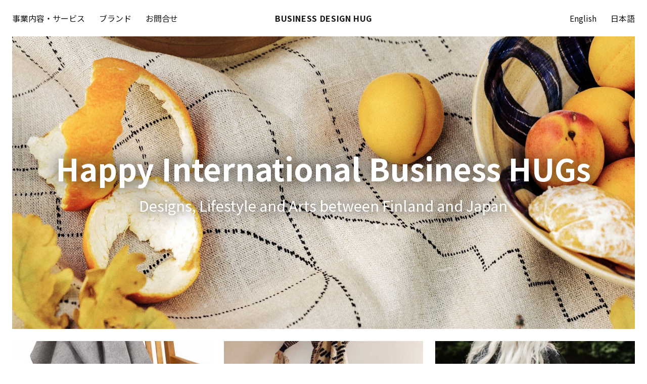

--- FILE ---
content_type: text/html; charset=UTF-8
request_url: https://businessdesignhug.fi/ja/business-design-hug/
body_size: 4738
content:
<!DOCTYPE html>
<html lang="ja" class="no-js">
	<head>
		<meta charset="UTF-8">
		<meta name="viewport" content="width=device-width, initial-scale=1">
		<link rel="profile" href="http://gmpg.org/xfn/11">
		<script>document.documentElement.classList.remove( 'no-js' );</script>
		<script>(function(html){html.className = html.className.replace(/\bno-js\b/,'js')})(document.documentElement);</script>
<title>Business Design HUG</title>
<meta name='robots' content='max-image-preview:large' />
<link rel="alternate" href="https://businessdesignhug.fi/" hreflang="en" />
<link rel="alternate" href="https://businessdesignhug.fi/ja/business-design-hug/" hreflang="ja" />
<link rel='dns-prefetch' href='//www.googletagmanager.com' />
<style id='wp-img-auto-sizes-contain-inline-css' type='text/css'>
img:is([sizes=auto i],[sizes^="auto," i]){contain-intrinsic-size:3000px 1500px}
/*# sourceURL=wp-img-auto-sizes-contain-inline-css */
</style>
<style id='global-styles-inline-css' type='text/css'>
:root{--wp--preset--aspect-ratio--square: 1;--wp--preset--aspect-ratio--4-3: 4/3;--wp--preset--aspect-ratio--3-4: 3/4;--wp--preset--aspect-ratio--3-2: 3/2;--wp--preset--aspect-ratio--2-3: 2/3;--wp--preset--aspect-ratio--16-9: 16/9;--wp--preset--aspect-ratio--9-16: 9/16;--wp--preset--color--black: #000000;--wp--preset--color--cyan-bluish-gray: #abb8c3;--wp--preset--color--white: #ffffff;--wp--preset--color--pale-pink: #f78da7;--wp--preset--color--vivid-red: #cf2e2e;--wp--preset--color--luminous-vivid-orange: #ff6900;--wp--preset--color--luminous-vivid-amber: #fcb900;--wp--preset--color--light-green-cyan: #7bdcb5;--wp--preset--color--vivid-green-cyan: #00d084;--wp--preset--color--pale-cyan-blue: #8ed1fc;--wp--preset--color--vivid-cyan-blue: #0693e3;--wp--preset--color--vivid-purple: #9b51e0;--wp--preset--gradient--vivid-cyan-blue-to-vivid-purple: linear-gradient(135deg,rgb(6,147,227) 0%,rgb(155,81,224) 100%);--wp--preset--gradient--light-green-cyan-to-vivid-green-cyan: linear-gradient(135deg,rgb(122,220,180) 0%,rgb(0,208,130) 100%);--wp--preset--gradient--luminous-vivid-amber-to-luminous-vivid-orange: linear-gradient(135deg,rgb(252,185,0) 0%,rgb(255,105,0) 100%);--wp--preset--gradient--luminous-vivid-orange-to-vivid-red: linear-gradient(135deg,rgb(255,105,0) 0%,rgb(207,46,46) 100%);--wp--preset--gradient--very-light-gray-to-cyan-bluish-gray: linear-gradient(135deg,rgb(238,238,238) 0%,rgb(169,184,195) 100%);--wp--preset--gradient--cool-to-warm-spectrum: linear-gradient(135deg,rgb(74,234,220) 0%,rgb(151,120,209) 20%,rgb(207,42,186) 40%,rgb(238,44,130) 60%,rgb(251,105,98) 80%,rgb(254,248,76) 100%);--wp--preset--gradient--blush-light-purple: linear-gradient(135deg,rgb(255,206,236) 0%,rgb(152,150,240) 100%);--wp--preset--gradient--blush-bordeaux: linear-gradient(135deg,rgb(254,205,165) 0%,rgb(254,45,45) 50%,rgb(107,0,62) 100%);--wp--preset--gradient--luminous-dusk: linear-gradient(135deg,rgb(255,203,112) 0%,rgb(199,81,192) 50%,rgb(65,88,208) 100%);--wp--preset--gradient--pale-ocean: linear-gradient(135deg,rgb(255,245,203) 0%,rgb(182,227,212) 50%,rgb(51,167,181) 100%);--wp--preset--gradient--electric-grass: linear-gradient(135deg,rgb(202,248,128) 0%,rgb(113,206,126) 100%);--wp--preset--gradient--midnight: linear-gradient(135deg,rgb(2,3,129) 0%,rgb(40,116,252) 100%);--wp--preset--font-size--small: 13px;--wp--preset--font-size--medium: 20px;--wp--preset--font-size--large: 36px;--wp--preset--font-size--x-large: 42px;--wp--preset--spacing--20: 0.44rem;--wp--preset--spacing--30: 0.67rem;--wp--preset--spacing--40: 1rem;--wp--preset--spacing--50: 1.5rem;--wp--preset--spacing--60: 2.25rem;--wp--preset--spacing--70: 3.38rem;--wp--preset--spacing--80: 5.06rem;--wp--preset--shadow--natural: 6px 6px 9px rgba(0, 0, 0, 0.2);--wp--preset--shadow--deep: 12px 12px 50px rgba(0, 0, 0, 0.4);--wp--preset--shadow--sharp: 6px 6px 0px rgba(0, 0, 0, 0.2);--wp--preset--shadow--outlined: 6px 6px 0px -3px rgb(255, 255, 255), 6px 6px rgb(0, 0, 0);--wp--preset--shadow--crisp: 6px 6px 0px rgb(0, 0, 0);}:where(.is-layout-flex){gap: 0.5em;}:where(.is-layout-grid){gap: 0.5em;}body .is-layout-flex{display: flex;}.is-layout-flex{flex-wrap: wrap;align-items: center;}.is-layout-flex > :is(*, div){margin: 0;}body .is-layout-grid{display: grid;}.is-layout-grid > :is(*, div){margin: 0;}:where(.wp-block-columns.is-layout-flex){gap: 2em;}:where(.wp-block-columns.is-layout-grid){gap: 2em;}:where(.wp-block-post-template.is-layout-flex){gap: 1.25em;}:where(.wp-block-post-template.is-layout-grid){gap: 1.25em;}.has-black-color{color: var(--wp--preset--color--black) !important;}.has-cyan-bluish-gray-color{color: var(--wp--preset--color--cyan-bluish-gray) !important;}.has-white-color{color: var(--wp--preset--color--white) !important;}.has-pale-pink-color{color: var(--wp--preset--color--pale-pink) !important;}.has-vivid-red-color{color: var(--wp--preset--color--vivid-red) !important;}.has-luminous-vivid-orange-color{color: var(--wp--preset--color--luminous-vivid-orange) !important;}.has-luminous-vivid-amber-color{color: var(--wp--preset--color--luminous-vivid-amber) !important;}.has-light-green-cyan-color{color: var(--wp--preset--color--light-green-cyan) !important;}.has-vivid-green-cyan-color{color: var(--wp--preset--color--vivid-green-cyan) !important;}.has-pale-cyan-blue-color{color: var(--wp--preset--color--pale-cyan-blue) !important;}.has-vivid-cyan-blue-color{color: var(--wp--preset--color--vivid-cyan-blue) !important;}.has-vivid-purple-color{color: var(--wp--preset--color--vivid-purple) !important;}.has-black-background-color{background-color: var(--wp--preset--color--black) !important;}.has-cyan-bluish-gray-background-color{background-color: var(--wp--preset--color--cyan-bluish-gray) !important;}.has-white-background-color{background-color: var(--wp--preset--color--white) !important;}.has-pale-pink-background-color{background-color: var(--wp--preset--color--pale-pink) !important;}.has-vivid-red-background-color{background-color: var(--wp--preset--color--vivid-red) !important;}.has-luminous-vivid-orange-background-color{background-color: var(--wp--preset--color--luminous-vivid-orange) !important;}.has-luminous-vivid-amber-background-color{background-color: var(--wp--preset--color--luminous-vivid-amber) !important;}.has-light-green-cyan-background-color{background-color: var(--wp--preset--color--light-green-cyan) !important;}.has-vivid-green-cyan-background-color{background-color: var(--wp--preset--color--vivid-green-cyan) !important;}.has-pale-cyan-blue-background-color{background-color: var(--wp--preset--color--pale-cyan-blue) !important;}.has-vivid-cyan-blue-background-color{background-color: var(--wp--preset--color--vivid-cyan-blue) !important;}.has-vivid-purple-background-color{background-color: var(--wp--preset--color--vivid-purple) !important;}.has-black-border-color{border-color: var(--wp--preset--color--black) !important;}.has-cyan-bluish-gray-border-color{border-color: var(--wp--preset--color--cyan-bluish-gray) !important;}.has-white-border-color{border-color: var(--wp--preset--color--white) !important;}.has-pale-pink-border-color{border-color: var(--wp--preset--color--pale-pink) !important;}.has-vivid-red-border-color{border-color: var(--wp--preset--color--vivid-red) !important;}.has-luminous-vivid-orange-border-color{border-color: var(--wp--preset--color--luminous-vivid-orange) !important;}.has-luminous-vivid-amber-border-color{border-color: var(--wp--preset--color--luminous-vivid-amber) !important;}.has-light-green-cyan-border-color{border-color: var(--wp--preset--color--light-green-cyan) !important;}.has-vivid-green-cyan-border-color{border-color: var(--wp--preset--color--vivid-green-cyan) !important;}.has-pale-cyan-blue-border-color{border-color: var(--wp--preset--color--pale-cyan-blue) !important;}.has-vivid-cyan-blue-border-color{border-color: var(--wp--preset--color--vivid-cyan-blue) !important;}.has-vivid-purple-border-color{border-color: var(--wp--preset--color--vivid-purple) !important;}.has-vivid-cyan-blue-to-vivid-purple-gradient-background{background: var(--wp--preset--gradient--vivid-cyan-blue-to-vivid-purple) !important;}.has-light-green-cyan-to-vivid-green-cyan-gradient-background{background: var(--wp--preset--gradient--light-green-cyan-to-vivid-green-cyan) !important;}.has-luminous-vivid-amber-to-luminous-vivid-orange-gradient-background{background: var(--wp--preset--gradient--luminous-vivid-amber-to-luminous-vivid-orange) !important;}.has-luminous-vivid-orange-to-vivid-red-gradient-background{background: var(--wp--preset--gradient--luminous-vivid-orange-to-vivid-red) !important;}.has-very-light-gray-to-cyan-bluish-gray-gradient-background{background: var(--wp--preset--gradient--very-light-gray-to-cyan-bluish-gray) !important;}.has-cool-to-warm-spectrum-gradient-background{background: var(--wp--preset--gradient--cool-to-warm-spectrum) !important;}.has-blush-light-purple-gradient-background{background: var(--wp--preset--gradient--blush-light-purple) !important;}.has-blush-bordeaux-gradient-background{background: var(--wp--preset--gradient--blush-bordeaux) !important;}.has-luminous-dusk-gradient-background{background: var(--wp--preset--gradient--luminous-dusk) !important;}.has-pale-ocean-gradient-background{background: var(--wp--preset--gradient--pale-ocean) !important;}.has-electric-grass-gradient-background{background: var(--wp--preset--gradient--electric-grass) !important;}.has-midnight-gradient-background{background: var(--wp--preset--gradient--midnight) !important;}.has-small-font-size{font-size: var(--wp--preset--font-size--small) !important;}.has-medium-font-size{font-size: var(--wp--preset--font-size--medium) !important;}.has-large-font-size{font-size: var(--wp--preset--font-size--large) !important;}.has-x-large-font-size{font-size: var(--wp--preset--font-size--x-large) !important;}
/*# sourceURL=global-styles-inline-css */
</style>

<style id='classic-theme-styles-inline-css' type='text/css'>
/*! This file is auto-generated */
.wp-block-button__link{color:#fff;background-color:#32373c;border-radius:9999px;box-shadow:none;text-decoration:none;padding:calc(.667em + 2px) calc(1.333em + 2px);font-size:1.125em}.wp-block-file__button{background:#32373c;color:#fff;text-decoration:none}
/*# sourceURL=/wp-includes/css/classic-themes.min.css */
</style>
<link rel='stylesheet' id='hug-styles-css' href='https://businessdesignhug.fi/wp-content/themes/hug/style.css?ver=1575033827' type='text/css' media='all' />
<link rel="EditURI" type="application/rsd+xml" title="RSD" href="https://businessdesignhug.fi/xmlrpc.php?rsd" />
<meta name="generator" content="Site Kit by Google 1.170.0" /><!-- Stream WordPress user activity plugin v4.1.1 -->
	</head>
	<body class="home wp-singular page-template-default page page-id-100 wp-theme-hug page-business-design-hug">
	
	<a class="skip-link screen-reader-text" href="#main">Skip to content</a>

	<header class="container">

		<nav class="menu-container flex" role="navigation" aria-label="main navigation">

			<ul id="menu-top-left-jp" class="menu"><li id="menu-item-148" class="menu-item menu-item-type-post_type menu-item-object-page menu-item-148"><a href="https://businessdesignhug.fi/ja/%e4%ba%8b%e6%a5%ad%e5%86%85%e5%ae%b9%e3%83%bb%e3%82%b5%e3%83%bc%e3%83%93%e3%82%b9/">事業内容・サービス</a></li>
<li id="menu-item-89" class="menu-item menu-item-type-post_type_archive menu-item-object-brand menu-item-89"><a href="https://businessdesignhug.fi/ja/brands/">ブランド</a></li>
<li id="menu-item-147" class="menu-item menu-item-type-post_type menu-item-object-page menu-item-147"><a href="https://businessdesignhug.fi/ja/%e3%81%8a%e5%95%8f%e3%81%84%e5%90%88%e3%82%8f%e3%81%9b/">お問合せ</a></li>
</ul>
			<a class="menu-logo" href="https://businessdesignhug.fi/ja/business-design-hug/">Business Design HUG</a>

			<ul id="menu-top-right-jp" class="menu"><li id="menu-item-144-en" class="lang-item lang-item-5 lang-item-en lang-item-first menu-item menu-item-type-custom menu-item-object-custom menu-item-144-en"><a href="https://businessdesignhug.fi/" hreflang="en-US" lang="en-US">English</a></li>
<li id="menu-item-144-ja" class="lang-item lang-item-8 lang-item-ja current-lang menu-item menu-item-type-custom menu-item-object-custom current_page_item menu-item-home menu-item-144-ja"><a href="https://businessdesignhug.fi/ja/business-design-hug/" hreflang="ja" lang="ja">日本語</a></li>
</ul>
		</nav>
	</header>

	<main class="container" id="main">


<div class="hero">
		<figure class="thumbnail hero--image"><img width="1808" height="2540" class="lazyload object-cover" alt="" src="https://businessdesignhug.fi/wp-content/uploads/2019/10/saana-ja-olli-unien-talo-15_suvi-kesalainen-hires-1808x2540.jpg" data-src="https://businessdesignhug.fi/wp-content/uploads/2019/10/saana-ja-olli-unien-talo-15_suvi-kesalainen-hires-1808x2540.jpg" data-srcset="https://businessdesignhug.fi/wp-content/uploads/2019/10/saana-ja-olli-unien-talo-15_suvi-kesalainen-hires-592x592.jpg 592w, https://businessdesignhug.fi/wp-content/uploads/2019/10/saana-ja-olli-unien-talo-15_suvi-kesalainen-hires-904x1270.jpg 904w, https://businessdesignhug.fi/wp-content/uploads/2019/10/saana-ja-olli-unien-talo-15_suvi-kesalainen-hires-1808x2540.jpg 1808w, https://businessdesignhug.fi/wp-content/uploads/2019/10/saana-ja-olli-unien-talo-15_suvi-kesalainen-hires.jpg 1808w" data-sizes="(max-width: 416px) 416px, (max-width: 592px) 592px, (max-width: 768px) 768px, (max-width: 904px) 904px, 100vw" srcset="[data-uri]" /><noscript><img src="https://businessdesignhug.fi/wp-content/uploads/2019/10/saana-ja-olli-unien-talo-15_suvi-kesalainen-hires-1808x2540.jpg" /></noscript></figure>
		<div class="hero__text"><h1 class="hero__title">Happy International Business HUGs</h1><p class="hero__title--secondary">Designs, Lifestyle and Arts between Finland and Japan</p></div></div>


<div class="flex">
<div class="column padded column-third">
	<a href="https://businessdesignhug.fi/ja/brands/jokipiin-pellava/" class="thumbnail thumbnail--wide">
		<img width="592" height="592" class="lazyload object-cover" alt="" src="https://businessdesignhug.fi/wp-content/uploads/2019/10/graniitti-torkkupeitto-harmaa-tuolilla-iso_3417-592x592.jpg" data-src="https://businessdesignhug.fi/wp-content/uploads/2019/10/graniitti-torkkupeitto-harmaa-tuolilla-iso_3417-592x592.jpg" data-srcset="https://businessdesignhug.fi/wp-content/uploads/2019/10/graniitti-torkkupeitto-harmaa-tuolilla-iso_3417-416x561.jpg 416w, https://businessdesignhug.fi/wp-content/uploads/2019/10/graniitti-torkkupeitto-harmaa-tuolilla-iso_3417-592x592.jpg 592w, https://businessdesignhug.fi/wp-content/uploads/2019/10/graniitti-torkkupeitto-harmaa-tuolilla-iso_3417-768x1036.jpg 768w, https://businessdesignhug.fi/wp-content/uploads/2019/10/graniitti-torkkupeitto-harmaa-tuolilla-iso_3417-904x1219.jpg 904w" data-sizes="(max-width: 1300px) 416px, (min-width: 1301px) 592px, 100vw" srcset="[data-uri]" /><noscript><img src="https://businessdesignhug.fi/wp-content/uploads/2019/10/graniitti-torkkupeitto-harmaa-tuolilla-iso_3417-592x592.jpg" /></noscript><span class="brand-title screen-reader-text">Jokipiin Pellava</span>	</a>
</div>
<div class="column padded column-third">
	<a href="https://businessdesignhug.fi/ja/brands/saana-ja-olli-jp/" class="thumbnail thumbnail--wide">
		<img width="592" height="592" class="lazyload object-cover" alt="" src="https://businessdesignhug.fi/wp-content/uploads/2019/11/finarte-dyyni-saana-ja-olli-mood-592x592.jpg" data-src="https://businessdesignhug.fi/wp-content/uploads/2019/11/finarte-dyyni-saana-ja-olli-mood-592x592.jpg" data-srcset="https://businessdesignhug.fi/wp-content/uploads/2019/11/finarte-dyyni-saana-ja-olli-mood-416x624.jpg 416w, https://businessdesignhug.fi/wp-content/uploads/2019/11/finarte-dyyni-saana-ja-olli-mood-592x592.jpg 592w, https://businessdesignhug.fi/wp-content/uploads/2019/11/finarte-dyyni-saana-ja-olli-mood-768x1152.jpg 768w" data-sizes="(max-width: 1300px) 416px, (min-width: 1301px) 592px, 100vw" srcset="[data-uri]" /><noscript><img src="https://businessdesignhug.fi/wp-content/uploads/2019/11/finarte-dyyni-saana-ja-olli-mood-592x592.jpg" /></noscript><span class="brand-title screen-reader-text">SAANA JA OLLI　</span>	</a>
</div>
<div class="column padded column-third">
	<a href="https://businessdesignhug.fi/ja/brands/saana-ja-olli-jp/" class="thumbnail thumbnail--wide">
		<img width="592" height="592" class="lazyload object-cover" alt="" src="https://businessdesignhug.fi/wp-content/uploads/2019/10/saana-ja-olli-mielenmaisemia-mindscapes-hi-res-20-scaled-592x592.jpg" data-src="https://businessdesignhug.fi/wp-content/uploads/2019/10/saana-ja-olli-mielenmaisemia-mindscapes-hi-res-20-scaled-592x592.jpg" data-srcset="https://businessdesignhug.fi/wp-content/uploads/2019/10/saana-ja-olli-mielenmaisemia-mindscapes-hi-res-20-scaled-416x624.jpg 416w, https://businessdesignhug.fi/wp-content/uploads/2019/10/saana-ja-olli-mielenmaisemia-mindscapes-hi-res-20-scaled-592x592.jpg 592w, https://businessdesignhug.fi/wp-content/uploads/2019/10/saana-ja-olli-mielenmaisemia-mindscapes-hi-res-20-scaled-768x1152.jpg 768w, https://businessdesignhug.fi/wp-content/uploads/2019/10/saana-ja-olli-mielenmaisemia-mindscapes-hi-res-20-scaled-904x1356.jpg 904w" data-sizes="(max-width: 1300px) 416px, (min-width: 1301px) 592px, 100vw" srcset="[data-uri]" /><noscript><img src="https://businessdesignhug.fi/wp-content/uploads/2019/10/saana-ja-olli-mielenmaisemia-mindscapes-hi-res-20-scaled-592x592.jpg" /></noscript><span class="brand-title screen-reader-text">SAANA JA OLLI　</span>	</a>
</div>
<div class="column padded column-third">
	<a href="https://businessdesignhug.fi/ja/brands/saana-ja-olli-jp/" class="thumbnail thumbnail--wide">
		<img width="592" height="592" class="lazyload object-cover" alt="" src="https://businessdesignhug.fi/wp-content/uploads/2019/10/saana-ja-olli-mielenmaisemia-mindscapes-hi-res-15-scaled-592x592.jpg" data-src="https://businessdesignhug.fi/wp-content/uploads/2019/10/saana-ja-olli-mielenmaisemia-mindscapes-hi-res-15-scaled-592x592.jpg" data-srcset="https://businessdesignhug.fi/wp-content/uploads/2019/10/saana-ja-olli-mielenmaisemia-mindscapes-hi-res-15-scaled-416x624.jpg 416w, https://businessdesignhug.fi/wp-content/uploads/2019/10/saana-ja-olli-mielenmaisemia-mindscapes-hi-res-15-scaled-592x592.jpg 592w, https://businessdesignhug.fi/wp-content/uploads/2019/10/saana-ja-olli-mielenmaisemia-mindscapes-hi-res-15-scaled-768x1152.jpg 768w, https://businessdesignhug.fi/wp-content/uploads/2019/10/saana-ja-olli-mielenmaisemia-mindscapes-hi-res-15-scaled-904x1356.jpg 904w" data-sizes="(max-width: 1300px) 416px, (min-width: 1301px) 592px, 100vw" srcset="[data-uri]" /><noscript><img src="https://businessdesignhug.fi/wp-content/uploads/2019/10/saana-ja-olli-mielenmaisemia-mindscapes-hi-res-15-scaled-592x592.jpg" /></noscript><span class="brand-title screen-reader-text">SAANA JA OLLI　</span>	</a>
</div>
<div class="column padded column-third">
	<a href="https://businessdesignhug.fi/ja/brands/jokipiin-pellava/" class="thumbnail thumbnail--wide">
		<img width="592" height="592" class="lazyload object-cover" alt="" src="https://businessdesignhug.fi/wp-content/uploads/2019/10/img-0557-592x592.jpg" data-src="https://businessdesignhug.fi/wp-content/uploads/2019/10/img-0557-592x592.jpg" data-srcset="https://businessdesignhug.fi/wp-content/uploads/2019/10/img-0557-416x416.jpg 416w, https://businessdesignhug.fi/wp-content/uploads/2019/10/img-0557-592x592.jpg 592w, https://businessdesignhug.fi/wp-content/uploads/2019/10/img-0557-768x768.jpg 768w, https://businessdesignhug.fi/wp-content/uploads/2019/10/img-0557-904x904.jpg 904w" data-sizes="(max-width: 1300px) 416px, (min-width: 1301px) 592px, 100vw" srcset="[data-uri]" /><noscript><img src="https://businessdesignhug.fi/wp-content/uploads/2019/10/img-0557-592x592.jpg" /></noscript><span class="brand-title screen-reader-text">Jokipiin Pellava</span>	</a>
</div>
<div class="column padded column-third">
	<a href="https://businessdesignhug.fi/ja/brands/jokipiin-pellava/" class="thumbnail thumbnail--wide">
		<img width="400" height="592" class="lazyload object-cover" alt="" src="https://businessdesignhug.fi/wp-content/uploads/2019/10/gk0917-ikuisesti-sinun-tyyni-pellavapyyhkeet-2-400x592.jpg" data-src="https://businessdesignhug.fi/wp-content/uploads/2019/10/gk0917-ikuisesti-sinun-tyyni-pellavapyyhkeet-2-400x592.jpg" data-srcset="https://businessdesignhug.fi/wp-content/uploads/2019/10/gk0917-ikuisesti-sinun-tyyni-pellavapyyhkeet-2-400x592.jpg 400w" data-sizes="(max-width: 1300px) 416px, (min-width: 1301px) 592px, 100vw" srcset="[data-uri]" /><noscript><img src="https://businessdesignhug.fi/wp-content/uploads/2019/10/gk0917-ikuisesti-sinun-tyyni-pellavapyyhkeet-2-400x592.jpg" /></noscript><span class="brand-title screen-reader-text">Jokipiin Pellava</span>	</a>
</div>
<div class="column padded column-third">
	<a href="https://businessdesignhug.fi/ja/brands/jokipiin-pellava/" class="thumbnail thumbnail--wide">
		<img width="592" height="592" class="lazyload object-cover" alt="" src="https://businessdesignhug.fi/wp-content/uploads/2019/10/22548950_1465462616834476_6388534442392-592x592.jpg" data-src="https://businessdesignhug.fi/wp-content/uploads/2019/10/22548950_1465462616834476_6388534442392-592x592.jpg" data-srcset="https://businessdesignhug.fi/wp-content/uploads/2019/10/22548950_1465462616834476_6388534442392-416x277.jpg 416w, https://businessdesignhug.fi/wp-content/uploads/2019/10/22548950_1465462616834476_6388534442392-592x592.jpg 592w, https://businessdesignhug.fi/wp-content/uploads/2019/10/22548950_1465462616834476_6388534442392-768x511.jpg 768w, https://businessdesignhug.fi/wp-content/uploads/2019/10/22548950_1465462616834476_6388534442392-904x602.jpg 904w" data-sizes="(max-width: 1300px) 416px, (min-width: 1301px) 592px, 100vw" srcset="[data-uri]" /><noscript><img src="https://businessdesignhug.fi/wp-content/uploads/2019/10/22548950_1465462616834476_6388534442392-592x592.jpg" /></noscript><span class="brand-title screen-reader-text">Jokipiin Pellava</span>	</a>
</div>
<div class="column padded column-third">
	<a href="https://businessdesignhug.fi/ja/brands/jokipiin-pellava/" class="thumbnail thumbnail--wide">
		<img width="592" height="592" class="lazyload object-cover" alt="" src="https://businessdesignhug.fi/wp-content/uploads/2019/10/20478904_330063357447613_2643386786813837312_n-592x592.jpg" data-src="https://businessdesignhug.fi/wp-content/uploads/2019/10/20478904_330063357447613_2643386786813837312_n-592x592.jpg" data-srcset="https://businessdesignhug.fi/wp-content/uploads/2019/10/20478904_330063357447613_2643386786813837312_n-416x416.jpg 416w, https://businessdesignhug.fi/wp-content/uploads/2019/10/20478904_330063357447613_2643386786813837312_n-592x592.jpg 592w" data-sizes="(max-width: 1300px) 416px, (min-width: 1301px) 592px, 100vw" srcset="[data-uri]" /><noscript><img src="https://businessdesignhug.fi/wp-content/uploads/2019/10/20478904_330063357447613_2643386786813837312_n-592x592.jpg" /></noscript><span class="brand-title screen-reader-text">Jokipiin Pellava</span>	</a>
</div>
<div class="column padded column-third">
	<a href="https://businessdesignhug.fi/ja/brands/jokipiin-pellava/" class="thumbnail thumbnail--wide">
		<img width="592" height="592" class="lazyload object-cover" alt="" src="https://businessdesignhug.fi/wp-content/uploads/2019/10/img-0306-592x592.jpg" data-src="https://businessdesignhug.fi/wp-content/uploads/2019/10/img-0306-592x592.jpg" data-srcset="https://businessdesignhug.fi/wp-content/uploads/2019/10/img-0306-416x416.jpg 416w, https://businessdesignhug.fi/wp-content/uploads/2019/10/img-0306-592x592.jpg 592w, https://businessdesignhug.fi/wp-content/uploads/2019/10/img-0306-768x768.jpg 768w, https://businessdesignhug.fi/wp-content/uploads/2019/10/img-0306-904x904.jpg 904w" data-sizes="(max-width: 1300px) 416px, (min-width: 1301px) 592px, 100vw" srcset="[data-uri]" /><noscript><img src="https://businessdesignhug.fi/wp-content/uploads/2019/10/img-0306-592x592.jpg" /></noscript><span class="brand-title screen-reader-text">Jokipiin Pellava</span>	</a>
</div>
<div class="column padded column-third">
	<a href="https://businessdesignhug.fi/ja/brands/jokipiin-pellava/" class="thumbnail thumbnail--wide">
		<img width="592" height="592" class="lazyload object-cover" alt="" src="https://businessdesignhug.fi/wp-content/uploads/2019/10/kuusimetsa-pefletti-45x55-vihrea-iso_2071-592x592.jpg" data-src="https://businessdesignhug.fi/wp-content/uploads/2019/10/kuusimetsa-pefletti-45x55-vihrea-iso_2071-592x592.jpg" data-srcset="https://businessdesignhug.fi/wp-content/uploads/2019/10/kuusimetsa-pefletti-45x55-vihrea-iso_2071-416x319.jpg 416w, https://businessdesignhug.fi/wp-content/uploads/2019/10/kuusimetsa-pefletti-45x55-vihrea-iso_2071-592x592.jpg 592w, https://businessdesignhug.fi/wp-content/uploads/2019/10/kuusimetsa-pefletti-45x55-vihrea-iso_2071-768x588.jpg 768w, https://businessdesignhug.fi/wp-content/uploads/2019/10/kuusimetsa-pefletti-45x55-vihrea-iso_2071-904x692.jpg 904w" data-sizes="(max-width: 1300px) 416px, (min-width: 1301px) 592px, 100vw" srcset="[data-uri]" /><noscript><img src="https://businessdesignhug.fi/wp-content/uploads/2019/10/kuusimetsa-pefletti-45x55-vihrea-iso_2071-592x592.jpg" /></noscript><span class="brand-title screen-reader-text">Jokipiin Pellava</span>	</a>
</div>
<div class="column padded column-third">
	<a href="https://businessdesignhug.fi/ja/brands/jokipiin-pellava/" class="thumbnail thumbnail--wide">
		<img width="592" height="592" class="lazyload object-cover" alt="" src="https://businessdesignhug.fi/wp-content/uploads/2019/10/img-6972-592x592.jpg" data-src="https://businessdesignhug.fi/wp-content/uploads/2019/10/img-6972-592x592.jpg" data-srcset="https://businessdesignhug.fi/wp-content/uploads/2019/10/img-6972-416x520.jpg 416w, https://businessdesignhug.fi/wp-content/uploads/2019/10/img-6972-592x592.jpg 592w, https://businessdesignhug.fi/wp-content/uploads/2019/10/img-6972-768x960.jpg 768w, https://businessdesignhug.fi/wp-content/uploads/2019/10/img-6972-904x1130.jpg 904w" data-sizes="(max-width: 1300px) 416px, (min-width: 1301px) 592px, 100vw" srcset="[data-uri]" /><noscript><img src="https://businessdesignhug.fi/wp-content/uploads/2019/10/img-6972-592x592.jpg" /></noscript><span class="brand-title screen-reader-text">Jokipiin Pellava</span>	</a>
</div>
<div class="column padded column-third">
	<a href="https://businessdesignhug.fi/ja/brands/lundia/" class="thumbnail thumbnail--wide">
		<img width="592" height="592" class="lazyload object-cover" alt="Lundia" src="https://businessdesignhug.fi/wp-content/uploads/2020/01/yla_kerta_hylly_2_lores-e1578709342229-592x592.jpg" data-src="https://businessdesignhug.fi/wp-content/uploads/2020/01/yla_kerta_hylly_2_lores-e1578709342229-592x592.jpg" data-srcset="https://businessdesignhug.fi/wp-content/uploads/2020/01/yla_kerta_hylly_2_lores-e1578709342229-416x558.jpg 416w, https://businessdesignhug.fi/wp-content/uploads/2020/01/yla_kerta_hylly_2_lores-e1578709342229-592x592.jpg 592w, https://businessdesignhug.fi/wp-content/uploads/2020/01/yla_kerta_hylly_2_lores-e1578709342229-768x1030.jpg 768w" data-sizes="(max-width: 1300px) 416px, (min-width: 1301px) 592px, 100vw" srcset="[data-uri]" /><noscript><img src="https://businessdesignhug.fi/wp-content/uploads/2020/01/yla_kerta_hylly_2_lores-e1578709342229-592x592.jpg" /></noscript><span class="brand-title screen-reader-text">Lundia</span>	</a>
</div>
</div><!-- .flex -->

	</main>

	<footer class="container">
		<nav class="flex menu-container">

			<a class="" href="https://businessdesignhug.fi/ja/business-design-hug/">Business Design HUG</a>

			
		</nav>
	</footer>

	<script type="speculationrules">
{"prefetch":[{"source":"document","where":{"and":[{"href_matches":"/*"},{"not":{"href_matches":["/wp-*.php","/wp-admin/*","/wp-content/uploads/*","/wp-content/*","/wp-content/plugins/*","/wp-content/themes/hug/*","/*\\?(.+)"]}},{"not":{"selector_matches":"a[rel~=\"nofollow\"]"}},{"not":{"selector_matches":".no-prefetch, .no-prefetch a"}}]},"eagerness":"conservative"}]}
</script>
<script type="text/javascript" id="pll_cookie_script-js-after">
/* <![CDATA[ */
(function() {
				var expirationDate = new Date();
				expirationDate.setTime( expirationDate.getTime() + 31536000 * 1000 );
				document.cookie = "pll_language=ja; expires=" + expirationDate.toUTCString() + "; path=/; secure; SameSite=Lax";
			}());

//# sourceURL=pll_cookie_script-js-after
/* ]]> */
</script>
<script type="text/javascript" src="https://businessdesignhug.fi/wp-content/themes/hug/app.min.js?ver=1575026492" id="hug-scripts-js"></script>
	</body>
</html>

<!-- Cache served by Simple Cache - Last modified: Sun, 18 Jan 2026 08:55:18 GMT -->


--- FILE ---
content_type: text/css
request_url: https://businessdesignhug.fi/wp-content/themes/hug/style.css?ver=1575033827
body_size: 1732
content:
/*!
Theme Name: Business Design HUG
Theme URI: https://businessdesignhug.fi
Author: Mikko Siikaniemi / Mikrogramma Design
Author URI: https://mikrogramma.fi
Description: Handcrafted WordPress theme for Business Design HUG.
Version: 1.0
Text Domain: hug
*/
@import url("https://fonts.googleapis.com/css?family=Noto+Sans+JP:400,700&display=swap");
:root {
  --padding-1: .5rem;
  --padding-2: .75rem;
  --padding-3: 1rem;
  --padding-4: 1.5rem;
  --font-size-big: calc(1em + .2vw);
  --color-primary: rgb(20, 20, 20); }

@media all and (max-width: 414px) {
  :root {
    --padding-1: .5rem;
    --padding-2: .5rem;
    --padding-3: 1rem;
    --padding-4: 1rem;
    --font-size-big: inherit; } }

/*--------------------------------------------------------------
# Accessibility
--------------------------------------------------------------*/
/**
 * Text meant only for screen readers.
 * Re: word-wrap: Many screen reader and browser combinations announce broken
 * words as they would appear visually.
 */
.screen-reader-text {
  clip: rect(1px, 1px, 1px, 1px);
  position: absolute !important;
  height: 1px;
  width: 1px;
  overflow: hidden;
  word-wrap: normal !important; }

.screen-reader-text:focus {
  background-color: #f1f1f1;
  border-radius: 3px;
  box-shadow: 0 0 2px 2px rgba(0, 0, 0, 0.6);
  clip: auto !important;
  color: var(--color-primary);
  display: block;
  font-size: 0.875rem;
  font-weight: bold;
  height: auto;
  left: 5px;
  line-height: normal;
  padding: var(--padding-2);
  text-decoration: none;
  top: 5px;
  width: auto;
  z-index: 100000;
  /* Above WP toolbar. */ }

/* Do not show the outline on the skip link target. */
#main[tabindex="-1"]:focus {
  outline: 0; }

html {
  font-family: 'Noto Sans JP', sans-serif;
  box-sizing: border-box;
  -ms-text-size-adjust: 100%;
  -webkit-text-size-adjust: 100%;
  line-height: 1.5;
  color: var(--color-primary); }

*,
*::before,
*::after {
  box-sizing: inherit; }

body,
h1,
h2,
h3,
h4,
h5,
h6,
ul,
ol,
li,
p,
pre,
blockquote,
figure,
hr {
  margin: 0;
  padding: 0;
  border: 0; }

img {
  max-width: 100%;
  height: auto; }

input,
textarea,
select,
button {
  color: inherit;
  font: inherit;
  letter-spacing: inherit; }

.container {
  max-width: 1840px;
  margin: 0 auto;
  overflow: hidden;
  padding-left: var(--padding-4);
  padding-right: var(--padding-4); }

a {
  color: inherit; }

h1 {
  font-size: 2em; }

h1,
h2,
h3 {
  margin-bottom: 1rem;
  line-height: 1.2em; }

h2:not(:first-child),
h3 {
  margin-top: 1.25em; }

p {
  margin-bottom: 1rem; }

.content ul,
.content ol {
  margin-bottom: 1rem;
  margin-left: 1.5rem; }

.content li {
  margin-bottom: .5rem; }

nav {
  padding: var(--padding-3) 0;
  justify-content: space-between; }
  nav > div {
    display: block; }
  nav a {
    text-decoration: none;
    padding: var(--padding-1) var(--padding-2);
    display: inline-block; }
    nav a:hover {
      text-decoration: underline; }

.current-menu-item a,
.current-menu-parent a {
  text-decoration: underline; }

.flex {
  display: flex;
  flex-wrap: wrap;
  overflow: hidden;
  margin-left: calc(-1 * var(--padding-2));
  margin-right: calc(-1 * var(--padding-2)); }

.padded {
  padding-left: var(--padding-2);
  padding-right: var(--padding-2); }

.column {
  flex: 1; }

.column-third {
  flex: 0 0 auto;
  width: calc(100%/3); }

.column-half {
  flex: 0 0 auto;
  width: calc(100%/2); }

.hero {
  position: relative;
  overflow: hidden;
  margin-bottom: var(--padding-4); }

.hero--image {
  position: relative;
  padding-bottom: 47%; }

.hero__text {
  position: absolute;
  left: 50%;
  top: 50%;
  transform: translateX(-50%) translateY(-50%);
  color: #fff;
  text-align: center;
  width: 90%; }

.hero__title {
  font-size: calc(1rem + 3.5vw);
  text-shadow: 0 0 4vw rgba(0, 0, 0, 0.5), 0 0 2vw rgba(0, 0, 0, 0.6); }

.hero__title--secondary {
  font-size: calc(1rem + 1vw);
  text-shadow: 0 0 3vw rgba(0, 0, 0, 0.4), 0 0 1.5vw rgba(0, 0, 0, 0.6);
  margin-bottom: 0; }

.thumbnail {
  display: block;
  position: relative;
  background-image: linear-gradient(-60deg, rgba(0, 0, 0, 0.2), rgba(0, 0, 0, 0.05)); }

.column .thumbnail {
  margin-bottom: var(--padding-4); }

.thumbnail--wide {
  padding-bottom: 64%; }

.thumbnail--square {
  padding-bottom: 100%; }

.object-cover {
  position: absolute;
  object-fit: cover;
  height: 100%;
  width: 100%;
  top: 0;
  left: 0; }

.no-js img.lazyload {
  display: none; }

.brand-info {
  margin-bottom: var(--padding-4); }

.brand-title {
  position: absolute;
  bottom: 0;
  left: 0;
  color: #fff;
  padding: var(--padding-2);
  font-size: 120%;
  line-height: 1.2em;
  font-weight: bold;
  background-color: var(--color-primary);
  width: auto; }

.brand-logo {
  position: absolute;
  bottom: 0;
  left: 0;
  width: auto; }

.archive .brand-logo {
  max-width: 60%;
  max-height: 60px; }

.single-brand .brand-logo {
  min-width: 200px;
  max-width: 33%; }

.brand-content {
  font-size: var(--font-size-big); }

.menu-logo {
  font-weight: bold;
  text-transform: uppercase;
  letter-spacing: 0.04em; }

.menu {
  list-style: none; }

.menu-item {
  display: inline-block; }

.menu-container:first-child {
  margin-left: calc(-1 * var(--padding-2)); }

.menu-container:last-child {
  margin-right: calc(-1 * var(--padding-2)); }

.content {
  margin-top: var(--padding-2); }

article {
  max-width: 600px;
  margin-left: auto;
  margin-right: auto; }

.content a {
  color: var(--color-primary); }
  .content a:hover {
    text-decoration: none; }

.content h1 {
  max-width: 600px;
  margin-left: auto;
  margin-right: auto; }

article img {
  max-width: 100vw;
  display: block;
  position: relative;
  clear: both;
  margin: 2rem calc(50% - 50vw); }

@media all and (min-width: 900px) {
  article img {
    max-width: 900px;
    width: 900px;
    margin: 2rem calc((600px - 900px) / 2); } }

@media all and (max-width: 849px) {
  .column-third {
    width: calc(100%/2); }
  .menu-container {
    justify-content: center; }
  .menu {
    text-align: center; }
  .menu-logo {
    flex-basis: 100%;
    text-align: center;
    order: -1; } }

@media all and (min-width: 850px) {
  ul.menu {
    flex: 1; }
  ul.menu:last-of-type {
    text-align: right; } }

@media all and (max-width: 414px) {
  .column-third {
    width: 100%; }
  .hero figure {
    padding-bottom: 74%; } }


--- FILE ---
content_type: text/javascript
request_url: https://businessdesignhug.fi/wp-content/themes/hug/app.min.js?ver=1575026492
body_size: 3681
content:
!function(e){var t=function(u,q,f){"use strict";var R,D;if(function(){var e;var t={lazyClass:"lazyload",loadedClass:"lazyloaded",loadingClass:"lazyloading",preloadClass:"lazypreload",errorClass:"lazyerror",autosizesClass:"lazyautosizes",srcAttr:"data-src",srcsetAttr:"data-srcset",sizesAttr:"data-sizes",minSize:40,customMedia:{},init:true,expFactor:1.5,hFac:.8,loadMode:2,loadHidden:true,ricTimeout:0,throttleDelay:125};D=u.lazySizesConfig||u.lazysizesConfig||{};for(e in t){if(!(e in D)){D[e]=t[e]}}}(),!q||!q.getElementsByClassName){return{init:function(){},cfg:D,noSupport:true}}var O=q.documentElement,r=u.HTMLPictureElement,P="addEventListener",H="getAttribute",$=u[P].bind(u),I=u.setTimeout,J=u.requestAnimationFrame||I,s=u.requestIdleCallback,j=/^picture$/i,i=["load","error","lazyincluded","_lazyloaded"],a={},U=Array.prototype.forEach,G=function(e,t){if(!a[t]){a[t]=new RegExp("(\\s|^)"+t+"(\\s|$)")}return a[t].test(e[H]("class")||"")&&a[t]},K=function(e,t){if(!G(e,t)){e.setAttribute("class",(e[H]("class")||"").trim()+" "+t)}},Q=function(e,t){var a;if(a=G(e,t)){e.setAttribute("class",(e[H]("class")||"").replace(a," "))}},V=function(t,a,e){var r=e?P:"removeEventListener";if(e){V(t,a)}i.forEach(function(e){t[r](e,a)})},X=function(e,t,a,r,i){var n=q.createEvent("Event");if(!a){a={}}a.instance=R;n.initEvent(t,!r,!i);n.detail=a;e.dispatchEvent(n);return n},Y=function(e,t){var a;if(!r&&(a=u.picturefill||D.pf)){if(t&&t.src&&!e[H]("srcset")){e.setAttribute("srcset",t.src)}a({reevaluate:true,elements:[e]})}else if(t&&t.src){e.src=t.src}},Z=function(e,t){return(getComputedStyle(e,null)||{})[t]},l=function(e,t,a){a=a||e.offsetWidth;while(a<D.minSize&&t&&!e._lazysizesWidth){a=t.offsetWidth;t=t.parentNode}return a},ee=function(){var a,r;var t=[];var i=[];var n=t;var l=function(){var e=n;n=t.length?i:t;a=true;r=false;while(e.length){e.shift()()}a=false};var e=function(e,t){if(a&&!t){e.apply(this,arguments)}else{n.push(e);if(!r){r=true;(q.hidden?I:J)(l)}}};e._lsFlush=l;return e}(),te=function(a,e){return e?function(){ee(a)}:function(){var e=this;var t=arguments;ee(function(){a.apply(e,t)})}},ae=function(e){var a;var r=0;var i=D.throttleDelay;var n=D.ricTimeout;var t=function(){a=false;r=f.now();e()};var l=s&&n>49?function(){s(t,{timeout:n});if(n!==D.ricTimeout){n=D.ricTimeout}}:te(function(){I(t)},true);return function(e){var t;if(e=e===true){n=33}if(a){return}a=true;t=i-(f.now()-r);if(t<0){t=0}if(e||t<9){l()}else{I(l,t)}}},re=function(e){var t,a;var r=99;var i=function(){t=null;e()};var n=function(){var e=f.now()-a;if(e<r){I(n,r-e)}else{(s||i)(i)}};return function(){a=f.now();if(!t){t=I(n,r)}}},e=function(){var v,y,c,m,e;var z,g,h,p,b,C,A;var n=/^img$/i;var d=/^iframe$/i;var E="onscroll"in u&&!/(gle|ing)bot/.test(navigator.userAgent);var _=0;var w=0;var N=0;var L=-1;var M=function(e){N--;if(!e||N<0||!e.target){N=0}};var x=function(e){if(A==null){A=Z(q.body,"visibility")=="hidden"}return A||!(Z(e.parentNode,"visibility")=="hidden"&&Z(e,"visibility")=="hidden")};var S=function(e,t){var a;var r=e;var i=x(e);h-=t;C+=t;p-=t;b+=t;while(i&&(r=r.offsetParent)&&r!=q.body&&r!=O){i=(Z(r,"opacity")||1)>0;if(i&&Z(r,"overflow")!="visible"){a=r.getBoundingClientRect();i=b>a.left&&p<a.right&&C>a.top-1&&h<a.bottom+1}}return i};var t=function(){var e,t,a,r,i,n,l,s,o,u,f,c;var d=R.elements;if((m=D.loadMode)&&N<8&&(e=d.length)){t=0;L++;for(;t<e;t++){if(!d[t]||d[t]._lazyRace){continue}if(!E||R.prematureUnveil&&R.prematureUnveil(d[t])){k(d[t]);continue}if(!(s=d[t][H]("data-expand"))||!(n=s*1)){n=w}if(!u){u=!D.expand||D.expand<1?O.clientHeight>500&&O.clientWidth>500?500:370:D.expand;R._defEx=u;f=u*D.expFactor;c=D.hFac;A=null;if(w<f&&N<1&&L>2&&m>2&&!q.hidden){w=f;L=0}else if(m>1&&L>1&&N<6){w=u}else{w=_}}if(o!==n){z=innerWidth+n*c;g=innerHeight+n;l=n*-1;o=n}a=d[t].getBoundingClientRect();if((C=a.bottom)>=l&&(h=a.top)<=g&&(b=a.right)>=l*c&&(p=a.left)<=z&&(C||b||p||h)&&(D.loadHidden||x(d[t]))&&(y&&N<3&&!s&&(m<3||L<4)||S(d[t],n))){k(d[t]);i=true;if(N>9){break}}else if(!i&&y&&!r&&N<4&&L<4&&m>2&&(v[0]||D.preloadAfterLoad)&&(v[0]||!s&&(C||b||p||h||d[t][H](D.sizesAttr)!="auto"))){r=v[0]||d[t]}}if(r&&!i){k(r)}}};var a=ae(t);var B=function(e){var t=e.target;if(t._lazyCache){delete t._lazyCache;return}M(e);K(t,D.loadedClass);Q(t,D.loadingClass);V(t,W);X(t,"lazyloaded")};var r=te(B);var W=function(e){r({target:e.target})};var T=function(t,a){try{t.contentWindow.location.replace(a)}catch(e){t.src=a}};var F=function(e){var t;var a=e[H](D.srcsetAttr);if(t=D.customMedia[e[H]("data-media")||e[H]("media")]){e.setAttribute("media",t)}if(a){e.setAttribute("srcset",a)}};var l=te(function(t,e,a,r,i){var n,l,s,o,u,f;if(!(u=X(t,"lazybeforeunveil",e)).defaultPrevented){if(r){if(a){K(t,D.autosizesClass)}else{t.setAttribute("sizes",r)}}l=t[H](D.srcsetAttr);n=t[H](D.srcAttr);if(i){s=t.parentNode;o=s&&j.test(s.nodeName||"")}f=e.firesLoad||"src"in t&&(l||n||o);u={target:t};K(t,D.loadingClass);if(f){clearTimeout(c);c=I(M,2500);V(t,W,true)}if(o){U.call(s.getElementsByTagName("source"),F)}if(l){t.setAttribute("srcset",l)}else if(n&&!o){if(d.test(t.nodeName)){T(t,n)}else{t.src=n}}if(i&&(l||o)){Y(t,{src:n})}}if(t._lazyRace){delete t._lazyRace}Q(t,D.lazyClass);ee(function(){var e=t.complete&&t.naturalWidth>1;if(!f||e){if(e){K(t,"ls-is-cached")}B(u);t._lazyCache=true;I(function(){if("_lazyCache"in t){delete t._lazyCache}},9)}if(t.loading=="lazy"){N--}},true)});var k=function(e){if(e._lazyRace){return}var t;var a=n.test(e.nodeName);var r=a&&(e[H](D.sizesAttr)||e[H]("sizes"));var i=r=="auto";if((i||!y)&&a&&(e[H]("src")||e.srcset)&&!e.complete&&!G(e,D.errorClass)&&G(e,D.lazyClass)){return}t=X(e,"lazyunveilread").detail;if(i){ie.updateElem(e,true,e.offsetWidth)}e._lazyRace=true;N++;l(e,t,i,r,a)};var i=re(function(){D.loadMode=3;a()});var s=function(){if(D.loadMode==3){D.loadMode=2}i()};var o=function(){if(y){return}if(f.now()-e<999){I(o,999);return}y=true;D.loadMode=3;a();$("scroll",s,true)};return{_:function(){e=f.now();R.elements=q.getElementsByClassName(D.lazyClass);v=q.getElementsByClassName(D.lazyClass+" "+D.preloadClass);$("scroll",a,true);$("resize",a,true);$("pageshow",function(e){if(e.persisted){var t=q.querySelectorAll("."+D.loadingClass);if(t.length&&t.forEach){J(function(){t.forEach(function(e){if(e.complete){k(e)}})})}}});if(u.MutationObserver){new MutationObserver(a).observe(O,{childList:true,subtree:true,attributes:true})}else{O[P]("DOMNodeInserted",a,true);O[P]("DOMAttrModified",a,true);setInterval(a,999)}$("hashchange",a,true);["focus","mouseover","click","load","transitionend","animationend"].forEach(function(e){q[P](e,a,true)});if(/d$|^c/.test(q.readyState)){o()}else{$("load",o);q[P]("DOMContentLoaded",a);I(o,2e4)}if(R.elements.length){t();ee._lsFlush()}else{a()}},checkElems:a,unveil:k,_aLSL:s}}(),ie=function(){var a;var n=te(function(e,t,a,r){var i,n,l;e._lazysizesWidth=r;r+="px";e.setAttribute("sizes",r);if(j.test(t.nodeName||"")){i=t.getElementsByTagName("source");for(n=0,l=i.length;n<l;n++){i[n].setAttribute("sizes",r)}}if(!a.detail.dataAttr){Y(e,a.detail)}});var r=function(e,t,a){var r;var i=e.parentNode;if(i){a=l(e,i,a);r=X(e,"lazybeforesizes",{width:a,dataAttr:!!t});if(!r.defaultPrevented){a=r.detail.width;if(a&&a!==e._lazysizesWidth){n(e,i,r,a)}}}};var e=function(){var e;var t=a.length;if(t){e=0;for(;e<t;e++){r(a[e])}}};var t=re(e);return{_:function(){a=q.getElementsByClassName(D.autosizesClass);$("resize",t)},checkElems:t,updateElem:r}}(),t=function(){if(!t.i&&q.getElementsByClassName){t.i=true;ie._();e._()}};return I(function(){D.init&&t()}),R={cfg:D,autoSizer:ie,loader:e,init:t,uP:Y,aC:K,rC:Q,hC:G,fire:X,gW:l,rAF:ee}}(e,e.document,Date);e.lazySizes=t,"object"==typeof module&&module.exports&&(module.exports=t)}("undefined"!=typeof window?window:{}),function(e,t){var a=function(){t(e.lazySizes),e.removeEventListener("lazyunveilread",a,!0)};t=t.bind(null,e,e.document),"object"==typeof module&&module.exports?t(require("lazysizes")):e.lazySizes?a():e.addEventListener("lazyunveilread",a,!0)}(window,function(e,i,n){"use strict";var l,s,o={};function u(e,t){if(!o[e]){var a=i.createElement(t?"link":"script"),r=i.getElementsByTagName("script")[0];t?(a.rel="stylesheet",a.href=e):a.src=e,o[e]=!0,o[a.src||a.href]=!0,r.parentNode.insertBefore(a,r)}}i.addEventListener&&(l=function(e,t){var a=i.createElement("img");a.onload=function(){a.onload=null,a.onerror=null,a=null,t()},a.onerror=a.onload,a.src=e,a&&a.complete&&a.onload&&a.onload()},addEventListener("lazybeforeunveil",function(e){var t,a,r;if(e.detail.instance==n&&!e.defaultPrevented){var i=e.target;if("none"==i.preload&&(i.preload="auto"),null!=i.getAttribute("data-autoplay"))if(i.getAttribute("data-expand")&&!i.autoplay)try{i.play()}catch(e){}else requestAnimationFrame(function(){i.setAttribute("data-expand","-10"),n.aC(i,n.cfg.lazyClass)});(t=i.getAttribute("data-link"))&&u(t,!0),(t=i.getAttribute("data-script"))&&u(t),(t=i.getAttribute("data-require"))&&(n.cfg.requireJs?n.cfg.requireJs([t]):u(t)),(a=i.getAttribute("data-bg"))&&(e.detail.firesLoad=!0,l(a,function(){i.style.backgroundImage="url("+(s.test(a)?JSON.stringify(a):a)+")",e.detail.firesLoad=!1,n.fire(i,"_lazyloaded",{},!0,!0)})),(r=i.getAttribute("data-poster"))&&(e.detail.firesLoad=!0,l(r,function(){i.poster=r,e.detail.firesLoad=!1,n.fire(i,"_lazyloaded",{},!0,!0)}))}},!(s=/\(|\)|\s|'/)))});